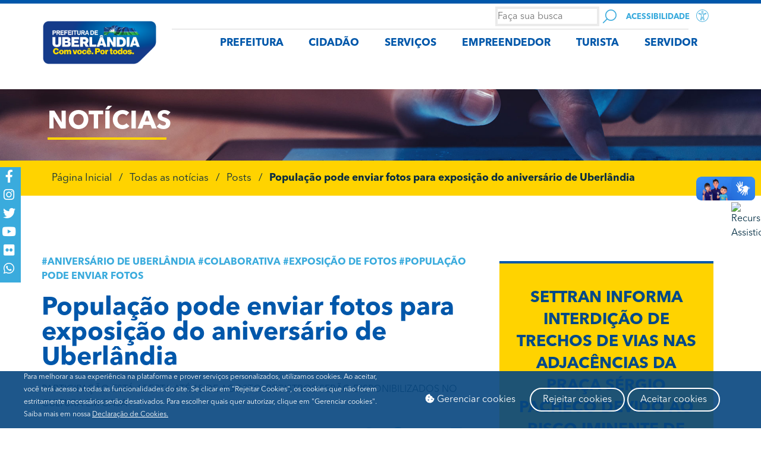

--- FILE ---
content_type: text/css
request_url: https://www.uberlandia.mg.gov.br/wp-content/cache/wpfc-minified/qlc1178x/9my8e.css
body_size: 6138
content:
.isrc-win-close,.isrc_preloader.xclose{-webkit-mask-image:url(//www.uberlandia.mg.gov.br/wp-content/plugins/i_search_pro/front/css/img/xclose.svg);-webkit-mask-position:50%}@font-face{font-family:isrc-iconic;src:url(//www.uberlandia.mg.gov.br/wp-content/plugins/i_search_pro/front/css/font/isrc-iconic.eot?21339153);src:url(//www.uberlandia.mg.gov.br/wp-content/plugins/i_search_pro/front/css/font/isrc-iconic.eot?21339153#iefix) format('embedded-opentype'),url(//www.uberlandia.mg.gov.br/wp-content/plugins/i_search_pro/front/css/font/isrc-iconic.woff?21339153) format('woff'),url(//www.uberlandia.mg.gov.br/wp-content/plugins/i_search_pro/front/css/font/isrc-iconic.ttf?21339153) format('truetype'),url(//www.uberlandia.mg.gov.br/wp-content/plugins/i_search_pro/front/css/font/isrc-iconic.svg?21339153#isrc-iconic) format('svg');font-weight:400;font-style:normal}.isrc-icon{font-family:isrc-iconic;font-style:normal;font-weight:400;speak:none;display:inline-block;text-decoration:inherit;width:1em;margin-right:.2em;text-align:center;font-variant:normal;text-transform:none;line-height:1em;margin-left:.2em;-webkit-font-smoothing:antialiased;-moz-osx-font-smoothing:grayscale}.isr-ic-search:before,.isrc-icon.icon-search:before{content:"\E800"}.isrc-icon.icon-down-open:before{content:"\E801"}.isrc-icon.icon-down-dir:before{content:"\E802"}.isrc-icon.icon-cancel:before{content:"\E803"}.isrc-icon.icon-menu:before{content:"\f0c9"}.isrc-icon.icon-list-bullet:before{content:"\f0ca"}.isrc-icon.icon-sliders:before{content:"\f1de"}.isrc-ajaxsearchform-container{position:relative}.isrc-slide-dir-left .isrc-ajaxsearchform-container{text-align:left}.isrc_autocomplete-suggestions{position:absolute;border:1px solid #ccc;-webkit-border-radius:0;border-radius:0;box-sizing:border-box;font-family:Roboto,open-sans,sans-serif;-webkit-box-shadow:0 3px 12px rgba(0,0,0,.1);box-shadow:0 3px 12px rgba(0,0,0,.1);color:#000;overflow:hidden;padding-bottom:0;-webkit-overflow-scrolling:touch;display:flex;flex-direction:column}.autocomplete-no-suggestion,.isrc_autocomplete-suggestion{text-align:left;padding:10px 20px;position:relative;display:flex;cursor:pointer}.isrc-color-dark .isrc_autocomplete-suggestions{background-color:#424242;color:#fff;border:1px solid #424242}.isrc-color-light .isrc_autocomplete-suggestions{background-color:#fff}.isrc_autocomplete-suggestions .suggestions-wrap::-webkit-scrollbar,div .isrc-flt-w-src::-webkit-scrollbar{width:8px}.isrc_autocomplete-suggestions .suggestions-wrap::-webkit-scrollbar-track,div .isrc-flt-w-src::-webkit-scrollbar-track{background:#f1f1f1}.isrc_autocomplete-suggestions .suggestions-wrap::-webkit-scrollbar-thumb,div .isrc-flt-w-src::-webkit-scrollbar-thumb{background:#888}.isrc_autocomplete-suggestions .suggestions-wrap::-webkit-scrollbar-thumb:hover,div .isrc-flt-w-src::-webkit-scrollbar-thumb:hover{background:#555}.isrc_autocomplete-suggestion{line-height:1.1em;font-size:12px;min-height:36px;border-bottom:1px solid #dedede;overflow:hidden;-webkit-box-sizing:border-box;-moz-box-sizing:border-box;box-sizing:border-box}.isrc_autocomplete-suggestion .sug_badges .isrc_extras{line-height:inherit}.isrc_advanced .isrc_autocomplete-suggestion .sug_badges .isrc_extras:not(:first-child){margin-top:8px}.isrc-color-dark .isrc_autocomplete-suggestion{border-bottom-color:rgba(255,255,255,.12)}.isrc_autocomplete-suggestion.autocomplete-meaning{border-bottom:none}.autocomplete-no-suggestion{line-height:1.1em;font-size:14px;min-height:46px;align-items:center;z-index:9}.meaning .didumean_txt{margin-left:5px;text-decoration:underline;font-weight:600;font-style:italic}.autocomplete-meaning.isrc_autocomplete-selected{background-color:#f2f2f2}.isrc_autocomplete-suggestion .isrc_result_content{display:block;overflow:hidden;width:100%}.isrc-is-rtl .isrc_autocomplete-suggestion .isrc_result_content{text-align:right}.isrc_autocomplete-suggestion .align-right{float:right;margin-left:10px}.isrc_autocomplete-suggestion div.isrc_result_categories,.isrc_autocomplete-suggestion p.isrc_result_excerpt{line-height:1.2em;margin-bottom:5px;overflow:hidden}.isrc-ajaxsearchform-container .isrc_autocomplete-suggestion div.badges,.isrc_autocomplete-suggestion div.badges{right:18px;left:auto;position:absolute;top:10px;width:auto;line-height:2em}.isrc-ajaxsearchform-container .isrc_autocomplete-suggestion span.isrc_result_on_sale,.isrc_autocomplete-suggestion span.isrc_result_on_sale{position:relative;background-color:#7eb742;color:#fff;padding:0 8px;height:auto;display:inline-block}.isrc-ajaxsearchform-container .isrc_autocomplete-suggestion span.isrc_result_outofstock,.isrc_autocomplete-suggestion span.isrc_result_outofstock{position:relative;color:#fff;padding:0 8px;height:auto;display:inline-block}.isrc-ajaxsearchform-container .isrc_autocomplete-suggestion span.isrc_result_featured,.isrc_autocomplete-suggestion span.isrc_result_featured{position:relative;background-color:#C0392B;color:#fff;padding:0 8px;height:auto;display:inline-block;margin-left:3px}.isrc-ajaxsearchform select,input[type=search]{margin-bottom:0}input[type=search]{-webkit-appearance:textfield}.isrc-ajaxsearchform .search-navigation{display:inline-block}.isrc-ajaxsearchform-container .isrc_autocomplete-suggestions .link-result{display:flex;align-items:center;text-align:center;font-size:.9em;background-color:#efeef0;margin-bottom:0;height:32px;justify-content:center;cursor:pointer;-webkit-transition:all 160ms ease-in-out;-moz-transition:all 160ms ease-in-out;-ms-transition:all 160ms ease-in-out;-o-transition:all 160ms ease-in-out;transition:all 160ms ease-in-out;overflow:hidden}.isrc-ajaxsearchform-container .isrc_autocomplete-suggestion .isrc-sug-title,.isrc-ajaxsearchform-container .sug_after_title{display:block;width:100%;white-space:nowrap;overflow:hidden;text-overflow:ellipsis}.isrc-color-dark.isrc-ajaxsearchform-container .isrc_autocomplete-suggestions .link-result{background-color:#565656}.isrc-ajaxsearchform-container .isrc_autocomplete-suggestions .link-result:hover{background-color:#d0d0d0}.isrc-color-dark.isrc-ajaxsearchform-container .isrc_autocomplete-suggestions .link-result:hover{background-color:#424242}.isrc_autocomplete-suggestions .link-result a{color:#000!important}.isrc-ajaxsearchform-container .isrc_autocomplete-suggestion .isrc-sug-title{line-height:1.2em;font-size:1.2em}.isrc-ajaxsearchform-container .sug_after_title p{margin:5px 0 0;line-height:1em;color:#a0a0a0}.isrc-ajaxsearchform-container .sug_cats,.isrc-ajaxsearchform-container .sug_outofstock{line-height:1.1em;font-size:.9em;display:block;margin-bottom:3px}.isrc-ajaxsearchform-container .sug_cats{width:100%;overflow:hidden;text-overflow:ellipsis;white-space:nowrap;color:#6d6d6d}.isrc-color-dark.isrc-ajaxsearchform-container .sug_cats{color:#cecccc}.isrc-ajaxsearchform-container .sug_badges .isrc_badge{width:auto;line-height:2em;background:#dedede;color:#000;padding:0 8px;text-align:center;margin-top:2px;white-space:nowrap}.isrc-ajaxsearchform-container .isrc_badge.sug_onsale{background:#d20000;color:#fff}.isrc-ajaxsearchform-wide .isrc-ajaxsearchform-container{display:table;width:100%}.isrc-ajaxsearchform-wide .isrc-ajaxsearch-filters{display:table-cell;vertical-align:middle}.isrc-ajaxsearchform-wide .isrc-ajaxsearchform-select,.isrc-ajaxsearchform-wide .search-input-container,.isrc-ajaxsearchform-wide .search-submit-container{display:table-cell;vertical-align:middle;padding-right:5px}.isrc-ajaxsearchform-wide .search-input-container{width:100%}.isrc-ajaxsearchform-wide .search-input-container input[type=search]{width:100%;padding:0 10px}.isrc-ajaxsearchform-wide .search-submit-container,.isrc-ajaxsearchform-wide.filters-above .isrc-ajaxsearchform-select:last-child{padding-right:0}.isrc-ajaxsearchform-wide #isrc-ajaxsearchform select,.isrc-ajaxsearchform-wide input[type=search]{margin:0}.isrc-ajaxsearchform-wide .isrc-ajaxsearchform input[type=submit],.isrc-ajaxsearchform-wide .isrc-ajaxsearchform select,.isrc-ajaxsearchform-wide .search-input-container input[type=search]{min-height:30px;margin:0}.isrc-ajaxsearchform-wide.filters-above .isrc-ajaxsearch-filters{display:table;width:100%;margin-bottom:5px}.isrc-ajaxsearchform-wide.filters-above .isrc-ajaxsearchform-select{width:50%}.isrc-ajaxsearchform-wide.filters-above .isrc-ajaxsearchform-select select{width:100%}.isrc-color-light .isrc_autocomplete-suggestion.detail-selector,.isrc-color-light .isrc_autocomplete-suggestion.isrc_autocomplete-selected,.isrc-color-light .isrc_autocomplete-suggestion:hover{background-color:#efefef}.isrc-color-dark .isrc_autocomplete-suggestion.detail-selector,.isrc-color-dark .isrc_autocomplete-suggestion.isrc_autocomplete-selected,.isrc-color-dark .isrc_autocomplete-suggestion:hover{background-color:rgba(255,255,255,.08)}.isrc-ajaxsearchform .isrc-s{width:100%;-ms-box-sizing:border-box;-webkit-box-sizing:border-box;-moz-box-sizing:border-box;box-sizing:border-box;border-radius:0;transition:none;padding:0 16px;background:0 0;border:none!important;-webkit-appearance:none;box-shadow:none;color:#000;margin:0}.isrc-min-w0{min-width:0}.inp-st-style_3 .isrc-ajaxsearchform .isrc-s{padding:0 4px}.inp-st-style_3 .inp-underl{height:2px;background-color:#b9b9b9;width:100%;position:absolute;bottom:0;left:0}.isrc-color-dark .isrc-ajaxsearchform .isrc-s{color:#fff}.isrc-ajaxsearchform .isrc-s:focus{background:0 0}.isrc-ajaxsearchform{margin-bottom:0}.isrc_autocomplete-suggestion img{width:auto;height:auto;margin:auto;border:1px solid #efeef0;border-radius:0;padding:2px}.isrc-color-dark .isrc_autocomplete-suggestion img{border:1px solid #6f6f6f}.isrc_autocomplete-suggestion .isrc_result_image{min-width:60px;margin-right:10px}.isrc-is-rtl .isrc_autocomplete-suggestion .isrc_result_image{margin:0 0 0 10px}.clear{clear:both}.isrc_autocomplete-suggestions .suggestion-tabs{z-index:99;display:flex;-ms-flex-direction:row;-webkit-flex-direction:row;flex-direction:row;-ms-flex-align:center;-webkit-align-items:center;align-items:center;background-color:#eeeeef;position:sticky;top:0;-webkit-box-shadow:0 2px 10px rgba(0,0,0,.2);box-shadow:0 2px 10px rgba(0,0,0,.2);-webkit-box-sizing:border-box;-moz-box-sizing:border-box;box-sizing:border-box;flex-shrink:0}.isrc_autocomplete-suggestions .suggestion-tabs .tab-result{font-size:.95em;font-weight:400;line-height:normal;-ms-flex:1 1 0;-webkit-flex:1;flex:1;-webkit-flex-basis:0;flex-basis:0;height:34px;align-items:center;justify-content:center;display:flex;cursor:pointer;background-color:#eeeeef;border-right:1px solid #dedede}.isrc-color-dark .isrc_autocomplete-suggestions .suggestion-tabs .tab-result{border-right:1px solid #888787;background-color:#565656}.isrc_autocomplete-suggestions .suggestion-tabs .tab-result:hover{background-color:#d0d0d0}.isrc-color-dark .isrc_autocomplete-suggestions .suggestion-tabs .tab-result:hover{background-color:#737171}.suggestion-tabs .tab-result.selected{background-color:#fff;border-bottom:1px solid transparent;border-right:1px solid #dedede;border-top:2px solid orange}.isrc-color-dark .suggestion-tabs .tab-result.selected{border-right:1px solid #888787;background-color:#484848}.suggestion-tabs .tab-result span.pt_c{font-size:.9em;margin-left:5px}.suggestion-tabs .tab-result:last-child,.suggestion-tabs .tab-result:only-child{border-right:0 solid #dedede}.load-more-label{display:flex;align-items:center}.isrc-is-ltr .load-more-label:before,.isrc-is-rtl .load-more-label:after{content:'';-webkit-mask:url(//www.uberlandia.mg.gov.br/wp-content/plugins/i_search_pro/front/css/img/arrow-down-icon.svg) no-repeat 50% 50%;-webkit-mask-repeat:no-repeat;-webkit-mask-size:cover;background-color:#8e8e8e;width:12px;height:10px;margin-right:5px}.isrc_autocomplete-suggestions .isrc_result_content .sug_exc{line-height:1.4em;width:100%;overflow:hidden;display:block;text-overflow:ellipsis;white-space:nowrap;color:#585858}.isrc-color-dark .isrc_autocomplete-suggestions .isrc_result_content .sug_exc{color:#cecccc}.isrc_autocomplete-suggestions .isrc_result_content .sug_exc.nowrap{white-space:normal}.isrc_autocomplete-suggestions .isrc_result_content .sug_price{margin:4px 0}.isrc_clean.isrc_autocomplete-suggestions .isrc_result_content .sug_price{border:1px solid #cecece;display:inline-block;padding:4px 6px}.isrc_autocomplete-suggestions .isrc_result_content .sug_exc{margin-top:6px}.isrc-searchsubmit{border-radius:0!important;padding:0 10px!important;margin:0;min-width:50px;-webkit-transition:all 250ms ease-in-out;-moz-transition:all 250ms ease-in-out;-ms-transition:all 250ms ease-in-out;-o-transition:all 250ms ease-in-out;transition:all 250ms ease-in-out;-webkit-box-shadow:none;box-shadow:none;-webkit-appearance:none;flex:none;font-size:.8em;font-weight:400;letter-spacing:1px;position:relative;color:#fff}.isrc-slide,.isrc-start-filter{min-width:200px;position:absolute}.isrc-searchsubmit:hover{opacity:.7;color:inherit}.isrc-submit-bg,.isrc-submit-bg:hover{background-color:#ea2330}.isrc-input-wrapper{display:flex;align-items:center;border:1px solid #ddd;background:#fff}.isrc-focused .isrc-input-wrapper{border-color:grey}.isrc-color-dark .isrc-input-wrapper{background:#424242;border:1px solid #424242}.inp-st-style_3 .isrc-input-wrapper{background:0 0;border:none}.s-btn-style_2 .isrc-searchsubmit .isrc-sbm-label,.s-btn-style_2 .isrc-searchsubmit:before{display:none}.s-btn-style_2 .isrc-searchsubmit .isrc-sbm-svg{display:block;width:100%;height:100%;-webkit-mask:url(//www.uberlandia.mg.gov.br/wp-content/plugins/i_search_pro/front/css/img/submit-icon-3.svg) no-repeat 50% 50%;-webkit-mask-repeat:no-repeat;-webkit-mask-size:cover;background-color:#fff}.isrc-ajaxsearchform-container.submit_disabled .isrc-searchsubmit{display:none}.isrc_autocomplete-suggestions.ismeaningsrc .autocomplete-meaning.meaning,.isrc_autocomplete-suggestions.ispopularsrc .autocomplete-meaning.meaning{cursor:pointer;text-align:left;line-height:1em;padding:8px 20px;font-size:14px;position:relative;min-height:20px;display:block;align-items:inherit;z-index:9}.isrc_autocomplete-suggestions.ispopularsrc .autocomplete-meaning.meaning .didumean_label{display:block;margin-top:10px;margin-bottom:16px;font-weight:600;font-style:normal}.isrc_autocomplete-suggestions.ispopularsrc .autocomplete-meaning.meaning .didumean_txt{margin-left:5px;text-decoration:none;font-weight:400;font-style:normal;color:#000}.isrc-color-dark .isrc_extras.isrc_clickable a:hover,.isrc_extras iclick:hover{text-decoration:underline}.isrc_autocomplete-suggestions.ispopularsrc .autocomplete-meaning.meaning.isrc_autocomplete-selected,.isrc_autocomplete-suggestions.ispopularsrc .autocomplete-meaning.meaning:hover{background-color:#f2f2f2}.isrc-color-dark .isrc_autocomplete-suggestions.ispopularsrc .autocomplete-meaning.meaning.isrc_autocomplete-selected,.isrc-color-dark .isrc_autocomplete-suggestions.ispopularsrc .autocomplete-meaning.meaning:hover{background-color:#4e4e4e}.isrc_autocomplete-suggestions.under_300 .suggestion-tabs .tab-result{font-size:14px}.isrc_autocomplete-suggestions.under_300 .isrc_autocomplete-suggestion{padding:10px 8px;align-items:normal}.isrc_result_content span.amount{color:#5d5c5c;opacity:1!important}.isrc-color-dark .isrc_result_content span.amount{color:#fff}.isrc-visible{visibility:visible!important}.isrc_preloader{opacity:.6;-webkit-transition:opacity 160ms ease-in-out;-moz-transition:opacity 160ms ease-in-out;-ms-transition:opacity 160ms ease-in-out;-o-transition:opacity 160ms ease-in-out;transition:opacity 160ms ease-in-out;top:0;width:50px;right:62px;cursor:pointer;visibility:hidden;font-size:.9em;-webkit-mask-repeat:no-repeat}.isrc_preloader:hover,span.isrc_deleteicon span:hover{opacity:.3}.isrc_preloader.xclose{background-color:#424242;-webkit-mask-size:16px}.isrcisIE .isrc_preloader.xclose{background:url(//www.uberlandia.mg.gov.br/wp-content/plugins/i_search_pro/front/css/img/xclose.svg)}.isrc_preloader.ispreload{-webkit-mask-size:auto}.isrcisIE .isrc_preloader{background-color:transparent!important;background-position:center center!important;background-size:75%!important;background-repeat:no-repeat!important}.isrcisIE .isrc_preloader.ispreload{background-image:url(//www.uberlandia.mg.gov.br/wp-content/plugins/i_search_pro/front/css/img/iespin40px.gif)}.isrcisIE .isrc-s::-ms-clear{display:none}.isrc-color-dark .isrc_preloader.xclose{background-color:#eeeeef}.isrc-ajaxsearchform-container.submit_enabled span.isrc_deleteicon span{right:65px}span.isrc_deleteicon input{padding-right:16px;box-sizing:border-box}.isrc_noscroll{overflow:hidden}.isrc_autocomplete-suggestions .sug_rating{display:flex;align-items:center;margin:10px 0}.isrc_star-rating{float:left;margin:0 5px;font-size:12px;color:#909090;overflow:hidden;position:relative;height:1.618em;line-height:1.618;width:5.3em;font-family:star;font-weight:400}.isrc_star-rating:before{content:"\53\53\53\53\53";opacity:.25;float:left;top:0;left:0;position:absolute}.isrc_star-rating span{overflow:hidden;float:left;top:0;left:0;position:absolute;padding-top:1.5em}.isrc_star-rating span:before{content:"\53\53\53\53\53";top:0;position:absolute;left:0;color:#e7701b}.isrc_pt_div:after,.sug_rating:after{content:''}.isrc-details-wrap .isrc-details-inner{padding:15px 10px 5px 15px;display:flex}.isrc-is-rtl .isrc-details-wrap .isrc-details-inner{padding:15px 15px 5px 10px}.isrc-details-wrap .isrc-details-inner.isrc-details-middle{display:block}.isrc-details-inner .isrc_details_img{margin-right:15px;background-color:#fff;border:1px solid #dedede!important;padding:2px;align-self:self-start;cursor:pointer}.isrc-is-rtl .isrc-details-inner .isrc_details_img{margin:0 0 0 15px}.isrc-color-dark .isrc-details-inner .isrc_details_img{background-color:#000}.isrc-details-inner .isrc_details_img img{border-radius:0}.isrc_review_cnt{color:#777;font-size:11px;line-height:1em;vertical-align:text-top}.isrc-color-dark .isrc_review_cnt{color:#bdbdbd}.sug_rating:after{clear:both;display:block}.isrc_details_after_img{flex:1}.isrc_autocomplete-suggestions.havedatail .link-result{width:50%;position:sticky;bottom:0;border-top:1px solid orange}.isrc-details-inner.isrc-details-middle{padding-top:0}.isrc-details-inner .sug_cats{margin-bottom:3px;font-size:.8em;padding-bottom:3px;padding-top:3px}.isrc_details_price{display:table;padding:2px 4px;margin:8px 0;border:1px solid #cecece;font-size:.8em}.isrc_details_price del{margin-right:5px}.isrc_clean .isrc_extras{margin-top:4px}.isrc_extras{font-size:.9em;color:#6d6d6d}.isrc-color-dark .isrc_extras{font-size:.9em;color:#cecccc}.adv_title_isrc{cursor:pointer;font-size:1em;line-height:1.3em;display:block}.isrc_details_excerpt{font-size:.8em;line-height:1.4em;color:#313131;margin-top:5px;overflow:hidden;text-overflow:ellipsis;white-space:nowrap}.isrc-color-dark .isrc_details_excerpt{color:#e2e2e2}.isrc_details_excerpt.nowrap{overflow:visible;white-space:normal}.isrc_atc{text-align:right;padding:10px;font-size:.8em}.isrc_atc a{margin-top:4px;margin-bottom:4px;font-weight:400}.isrc_autocomplete-suggestions.ismeaningsrc,.isrc_autocomplete-suggestions.ispopularsrc,.isrc_autocomplete-suggestions.noresults{height:auto!important}.isrc_jquery_notice{font-size:.8em;background:red;color:#fff;padding:5px;text-align:center;margin-top:5px}.isrc_autocomplete-suggestions .suggestions-wrap{overflow-x:hidden}.isrc_pt_div{background:#72777c;padding:2px 0 2px 12px;position:sticky;top:0;z-index:10;color:#fff;font-size:.9em}.isrc_pt_div:after{-webkit-mask:url(//www.uberlandia.mg.gov.br/wp-content/plugins/i_search_pro/front/css/img/down-arrow-filled.svg) no-repeat;-webkit-mask-repeat:no-repeat;-webkit-mask-size:cover;background-color:#fff;width:11px;height:10px;margin-left:6px;display:inline-block}.link-result.isrc_hidesuggestion{display:none!important}.isrc_meaningheader{font-size:.9em;padding:2px 26px;font-weight:600}.meanings-wrap .autocomplete-meaning.selected{background-color:#f2f2f2}.loadmore-spinner{margin:auto;width:50px;height:26px;text-align:center;font-size:10px}.loadmore-spinner>div{background-color:#636363;height:100%;width:5px;display:inline-block;-webkit-animation:sk-stretchdelay 1.2s infinite ease-in-out;animation:sk-stretchdelay 1.2s infinite ease-in-out;margin-right:2px}.loadmore-spinner .rect2{-webkit-animation-delay:-1.1s;animation-delay:-1.1s}.loadmore-spinner .rect3{-webkit-animation-delay:-1s;animation-delay:-1s}.loadmore-spinner .rect4{-webkit-animation-delay:-.9s;animation-delay:-.9s}.loadmore-spinner .rect5{-webkit-animation-delay:-.8s;animation-delay:-.8s}@-webkit-keyframes sk-stretchdelay{0%,100%,40%{-webkit-transform:scaleY(.4)}20%{-webkit-transform:scaleY(1)}}@keyframes sk-stretchdelay{0%,100%,40%{transform:scaleY(.4);-webkit-transform:scaleY(.4)}20%{transform:scaleY(1);-webkit-transform:scaleY(1)}}.isrc-input-wrapper .inp_style_1{padding:0 16px;border-right:1px solid #d2d2d2;color:#808a97;font-size:15px;font-weight:600;letter-spacing:1px;white-space:nowrap;margin-top:2px}.isrc_hide,.isrc_hidesuggestion{display:none}.isrc_unvisible{display:none!important}.isrc-ajaxsearchform input.isrc-s::-webkit-input-placeholder{font-style:normal;font-size:.9em}.isrc-ajaxsearchform input.isrc-s:-moz-placeholder{font-style:normal;font-size:.9em}.isrc-ajaxsearchform input.isrc-s:-ms-input-placeholder{font-style:normal;font-size:.9em}.isrc-s:focus::-webkit-input-placeholder{opacity:1!important}.isrc-s:focus:-moz-placeholder{opacity:1!important}.isrc-s.advert::-webkit-input-placeholder{color:#000}.isrc-s.advert:-moz-placeholder{color:#000}.isrc-color-dark .isrc-s::-webkit-input-placeholder{color:#f7f7f7}.isrc-color-dark .isrc-s:-moz-placeholder{color:#f7f7f7}.isrc-color-dark .isrc-s.advert::-webkit-input-placeholder{color:#fff}.isrc-color-dark .isrc-s.advert:-moz-placeholder{color:#fff}.isrc-opc-1{opacity:1}.isrc-opc-0{opacity:0}.isrc_autocomplete-suggestions.isrc_advanced .suggestions-left-wrap{width:50%;float:left}.isrc_autocomplete-suggestions.isrc_advanced .suggestions-right-wrap{width:50%;position:sticky;top:0;right:0;height:100%;z-index:1;float:right;transition:transform .2s ease-in-out}.isrc_autocomplete-suggestions.isrc_advanced .isrc_autocomplete-suggestion{align-items:center;padding:7px 5px;border-right:1px solid #dedede;position:relative}.isrc-is-rtl .isrc_autocomplete-suggestions.isrc_advanced .isrc_autocomplete-suggestion{padding:7px 5px 7px 15px}.isrc-color-dark .isrc_autocomplete-suggestions.isrc_advanced .isrc_autocomplete-suggestion{border-right-color:rgba(255,255,255,.12)}.isrc_autocomplete-suggestions.isrc_advanced .isrc_result_image img{max-height:36px}.isrc_autocomplete-suggestions.isrc_advanced .isrc_autocomplete-suggestion .isrc_result_image{margin-right:10px;margin-left:5px;flex:none}.isrc-transform-out{transform:translate(110%,0)}.isrc-transform-in{transform:translate(0,0)}.isrc_autocomplete-suggestions.isrc_advanced .isrc_autocomplete-suggestion .sug_price{text-align:right;margin-right:10px}.isrc-buynow-btn{margin:0 4px 0 0}.isrc-is-rtl .isrc-buynow-btn{margin:0 0 0 4px}.mega-menu-item.menu-item-type-isearch,.menu-item.menu-item-type-isearch{cursor:pointer}.mega-menu-item.mega-menu-item-type-isearch>a,.menu-item.menu-item-type-isearch>a{visibility:hidden!important}.isrc-boxH{background-color:rgba(0,0,0,.8);width:100%;height:100%;position:fixed;top:0;left:0;display:flex;flex-direction:column;align-items:center;z-index:99999999}.isrc-boxV{margin-top:5%;width:70%}@media only screen and (max-width:600px){.isrc-boxV{width:95%}}@media only screen and (max-width:768px){.isrc-boxV{width:90%}}.isrc-boxM{background-color:transparent}.isrc-win-close{width:50px;background-color:#424242;-webkit-mask-size:16px;-webkit-mask-repeat:no-repeat;cursor:pointer}.isrc-color-dark .isrc-win-close{background-color:#f3f3f3}.inp-opn-st-body.isrc-haveinp .isrc-win-close,.inp-opn-st-body:not(.isrc-haveinp) .isrc-searchsubmit{display:none}.isrc-cl-op{cursor:pointer;white-space:nowrap}.isrc-slide-dir-right .isrc-cl-op{margin:0 6px 0 0}.isrc-slide-dir-left .isrc-cl-op{margin:0 0 0 6px}.isrc-cl-op.isrc-icon-text{display:flex;align-items:center}.isrc-slide-wrap .isrc-cl-op{display:inline-block}.isrc-icon.isr-ic-search{margin-top:-2px}.isrc-slide-wrap{position:relative}.isrc-slide-wrap.isrc-slide-dir-left{text-align:right}.isrc-slide{width:100%;overflow:hidden}.isrc-slide.isrc-to-left{right:calc(100% + 5px)}.isrc-slide.isrc-slided-in{overflow:visible;z-index:99}.isrc-slide.isrc-slided-out{z-index:-99}.isrc-slide.isrc-slide-out{z-index:-99;overflow:hidden!important}.isrc-slide .isrc-ajaxsearchform-container{transition:transform .4s ease-in-out}.isrc-slide.isrc-to-right.slide-out .isrc-ajaxsearchform-container{transform:translate(-110%,0)}.isrc-slide.isrc-to-left .isrc-ajaxsearchform-container{transform:translate(0,0)}.isrc-slide.isrc-to-left.slide-out .isrc-ajaxsearchform-container{transform:translate(110%,0)}.isrc-mh-val{min-height:40px}.isrc-h-val{height:40px}.isrc_extras{display:block}.isrc-sug-title .isrc_extras{display:inline;margin-left:4px}.isrc-details-inner .isrc_extras{font-size:.8em}.isrc_extras .ex_val strong,.sug_cats strong{font-weight:inherit;background:#fbcd64}iclick{cursor:pointer}.isrc_extras .ex_val{font-weight:400}.isrc_extras .ex_lbl{font-weight:600;margin-right:5px}.isrc-ajaxsearchform,.isrc-input-wrapper{padding:0;margin:0}.isrc-attr-outer{font-size:.8em;margin-left:20px}.isrc-attr-outer .isrc-pattr{display:list-item}.isrc-attr-outer .isrc-pattr.isrc-oost .isrc-pattrstck{color:red}.isrc-attr-outer .isrc-pattr.isrc-inst .isrc-pattrstck{color:green}.isrc_autocomplete-suggestions.isrc_clean .isrc_atc{position:absolute;right:5px;bottom:5px;background:rgba(0,0,0,.5);visibility:hidden;opacity:0;transition:visibility 0s,opacity .5s linear}.isrc_autocomplete-suggestions.isrc_clean .isrc_autocomplete-suggestion:hover .isrc_atc{visibility:visible;opacity:1}.isrc_autocomplete-suggestions.isrc_clean .isrc_atc a{font-size:1.1em}.isrc-s:focus{outline:0!important}.isrc-overflow-visible{overflow:visible!important}.isrc-trendgings-wrap{font-size:.85em;margin:8px 0;color:rgba(0,0,0,.7)}.isrc-trendgings-wrap .i-src-trendings-label{font-weight:600;color:#000;margin-right:4px}.isrc-trendgings-wrap .ttag{color:rgba(0,0,0,.7);cursor:pointer;transition:color .5s ease}.isrc-trendgings-wrap .ttag:hover{color:rgba(0,0,0,1)}.isrc-color-dark .isrc-trendgings-wrap{color:rgba(255,255,255,.7)}.isrc-color-dark .i-src-trendings-label{color:#fff}.isrc-color-dark .isrc-trendgings-wrap .ttag{color:rgba(255,255,255,.7)}.isrc-color-dark .isrc-trendgings-wrap .ttag:hover{color:rgba(255,255,255,1)}.isrc_extras.isrc_clickable a{color:#000}.isrc-color-dark .isrc_extras.isrc_clickable a{color:#cecccc}.isrc-flt-outer{cursor:pointer;padding:0 10px;min-width:200px}.isrc-start-filter{top:100%;z-index:1000;padding:0;margin:2px 0 0;font-size:14px;text-align:left;background-color:#fff;border:1px solid rgba(0,0,0,.2);border-radius:4px;-webkit-box-shadow:0 6px 12px rgba(0,0,0,.175);box-shadow:0 6px 12px rgba(0,0,0,.175);background-clip:padding-box;overflow:hidden}.isrc-gr-label{display:block;max-width:100%;overflow:hidden;text-overflow:ellipsis;white-space:nowrap;line-height:2.5em;vertical-align:middle;font-weight:400;color:#0f3c64;text-align:left;font-size:1em;padding:0 10px}.flt_open_pos_right .isrc-start-filter{right:0}.flt_open_pos_left .isrc-start-filter{left:0}.isrc-flt-btn-wrap .isrc-start-filter{display:none}.isrc-flt-btn-wrap.open .isrc-start-filter{display:flex}.isrc-flt-btn-wrap.open{background:#f2f2f2}.isrc-flt-op-btn{cursor:pointer;text-align:center;min-width:40px;display:flex;align-items:center;justify-content:center}.flt_open_style_txt .isrc-flt-op-btn{white-space:nowrap;padding:0 10px;font-size:.9em;position:relative}.flt_open_pos_left.flt_open_style_txt .isrc-flt-op-btn:after{content:"";border-right:1px solid #b7b7b7;height:50%;position:absolute;right:-2px}.flt_open_pos_left.flt_open_style_txt .isrc-flt-op-btn:before,.flt_open_pos_right.flt_open_style_txt .isrc-flt-op-btn:after{content:"\E802";font-family:isrc-iconic;font-style:normal;speak:none;display:inline-block;text-decoration:inherit;width:1em;font-variant:normal;text-transform:none;font-size:.8em;-webkit-font-smoothing:antialiased;-moz-osx-font-smoothing:grayscale;transition:-webkit-transform .3s ease-in-out;font-weight:400;text-align:center}.flt_open_pos_left.flt_open_style_txt .isrc-flt-op-btn:before{margin:0 6px 0 0;transition:transform .3s ease-in-out;transition:transform .3s ease-in-out,-webkit-transform .3s ease-in-out}.flt_open_pos_right.flt_open_style_txt .isrc-flt-op-btn:after{margin:0 0 0 6px;transition:transform .3s ease-in-out;transition:transform .3s ease-in-out,-webkit-transform .3s ease-in-out}.flt_open_pos_left.flt_open_style_txt.open .isrc-flt-op-btn:before,.flt_open_pos_right.flt_open_style_txt.open .isrc-flt-op-btn:after{-webkit-transform:rotate(180deg);transform:rotate(180deg)}.flt_open_pos_right.flt_open_style_txt .isrc-flt-op-btn:before{content:"";border-left:1px solid #b7b7b7;height:50%;position:absolute;left:-2px}.isrc-flt-btn-wrap.open .isrc-flt-op-btn:after,.isrc-flt-btn-wrap.open .isrc-flt-op-btn:before{border:none!important}.isrc-flt-outer .isrc-group-ul .isrc-group-filter-ul{list-style:none!important;padding:0;margin:0 10px 10px}.isrc-flt-outer .isrc-group-ul .isrc-group-filter-ul.wo-title2{margin-top:10px}.isrc-flt-outer.open .isrc-group-ul{display:block}.isrc-group-ul li a{padding:4px 6px;display:flex;align-items:center;font-weight:400;line-height:1.42857;white-space:nowrap;text-decoration:none;color:#555;box-shadow:none}.isrc-group-ul li.isrc-flt-start a{cursor:default}.isrc-group-ul li a:hover{text-decoration:none;color:#fff;background-color:#828589}.isrc-group-filter-ul.isrc-flt-w-src{max-height:190px;overflow:hidden;overflow-y:auto}.isrc-group-ul .isrc-js-src-wrap{padding:10px}.isrc-group-ul .isrc-js-src-wrap.w-title{padding:0 10px 10px}.isrc-group-ul .isrc-js-src-wrap label{position:relative}.isrc-group-ul .isrc-js-src-wrap i{position:absolute;right:10px;top:2px}.isrc-group-ul .isrc-filter-item-wrap:not(:first-child){border-top:1px solid rgba(0,0,0,.15)}input[type=text].isrc-flt-src{width:100%;padding:8px 20px;box-shadow:none;background-color:#f2f2f2;color:#43454b;outline:0;border:0;-webkit-appearance:none;box-sizing:border-box;font-weight:400;border-radius:4px}.isrc-shakeit{animation:isrc-shake-anim .82s cubic-bezier(.36,.07,.19,.97) both;transform:translate3d(0,0,0);backface-visibility:hidden;perspective:1000px}@keyframes isrc-shake-anim{10%,90%{transform:translate3d(-2px,0,0)}20%,80%{transform:translate3d(2px,0,0)}30%,50%,70%{transform:translate3d(-4px,0,0)}40%,60%{transform:translate3d(4px,0,0)}}.isrc-flt-title{padding:6px 10px;cursor:pointer;font-size:15px;position:relative}.isrc-flt-title i{position:absolute;right:14px;top:10px;transition:-webkit-transform .3s ease-in-out;transition:transform .3s ease-in-out;transition:transform .3s ease-in-out,-webkit-transform .3s ease-in-out}.isrc-filter-item-wrap.title-close .isrc-flt-title i{-webkit-transform:rotate(180deg);transform:rotate(180deg)}.isrc-flt-title .isrc-flt-the-title{max-width:80%;overflow:hidden;text-overflow:ellipsis;white-space:nowrap;display:inline-block;line-height:1.2;vertical-align:middle;font-weight:400;color:#0f3c64}.isrc-filter-item-wrap.title-close .isrc-group-filter-ul,.isrc-filter-item-wrap.title-close .isrc-js-src-wrap{display:none}.isrc-filter-item .isrc-dropdown-item-link .isrc-flt-checkbox-ui{background-color:#fff;height:18px;width:18px;display:inline-block;border:1px solid;margin-right:10px;border-radius:2px;position:relative}.isrc-filter-item.selected .isrc-dropdown-item-link .isrc-flt-checkbox-ui{background-color:#0f3c64}.isrc-filter-item.selected .isrc-dropdown-item-link .isrc-flt-checkbox-ui:before{content:"";background-color:#fff;height:11px;left:9px;position:absolute;top:3px;width:2px;-webkit-transform:rotate(45deg);transform:rotate(45deg)}.isrc-filter-item.selected .isrc-dropdown-item-link .isrc-flt-checkbox-ui:after{content:"";background-color:#fff;height:2px;left:2px;position:absolute;top:9px;width:5px;display:block;-webkit-transform:rotate(45deg);transform:rotate(45deg)}.isrc-flt-style_tagcloud .isrc-flt-checkbox-ui{display:none!important}.isrc-flt-style_tagcloud{display:flex;flex-flow:row wrap}.isrc-flt-style_tagcloud .isrc-filter-item{flex:1 auto;padding:5px 5px 0 0;text-align:center;cursor:pointer}.isrc-flt-style_tagcloud .isrc-filter-item a{border-radius:4px;padding:8px 12px 6px;border:1px solid #ddd;justify-content:center}.isrc-flt-style_tagcloud .isrc-filter-item.selected a{background:#1c7fa3;color:#fff}.isrc-flt-style_tagcloud:after{clear:both;content:""}